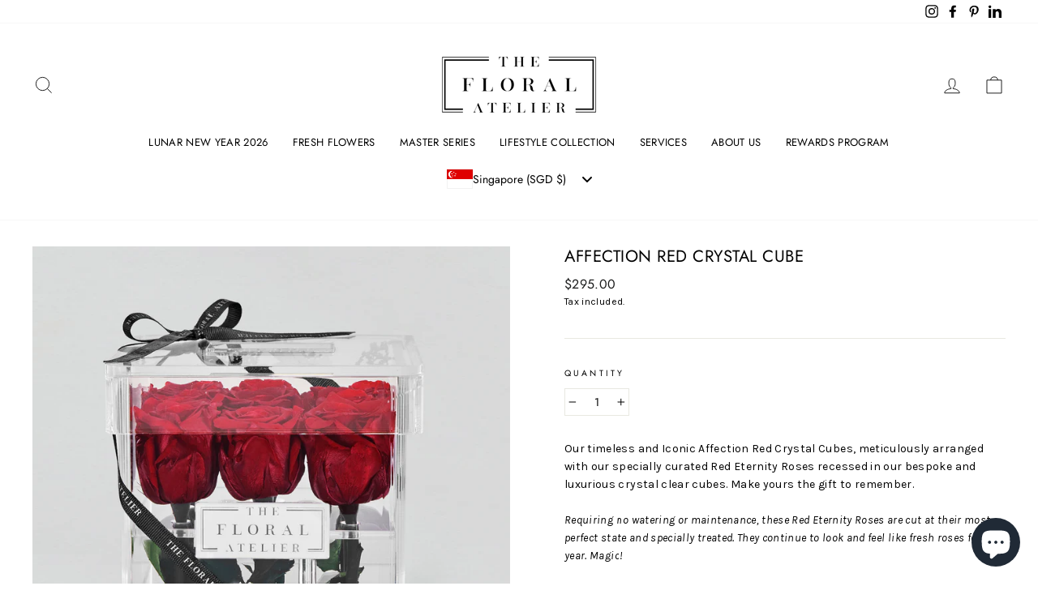

--- FILE ---
content_type: text/javascript; charset=UTF-8
request_url: https://shy.elfsight.com/p/boot/?callback=__esappsPlatformBoot2098374808&shop=floralatelier-pixelsupply.myshopify.com&w=c8301cc8-1c58-406e-90e8-87753412ba3d
body_size: 1796
content:
/**/__esappsPlatformBoot2098374808({"status":1,"data":{"widgets":{"c8301cc8-1c58-406e-90e8-87753412ba3d":{"status":1,"data":{"app":"instashow","settings":{"widgetId":"c8301cc8-1c58-406e-90e8-87753412ba3d","widgetOrigin":"shy.elfsight.com","sourceType":"businessAccount","source":["@muradosmann"],"personalAccessToken":"","businessAccessToken":{"identity":"b141f57a-b9ac-42a4-b28d-8ce07d4cb212","status":"connected"},"businessAccount":{"identity":"17841402099935954","data":{"instagram":{"id":"17841402099935954","ig_id":2127637997,"name":"The Floral Atelier","username":"thefloralatelier.co"},"name":"The Floral Atelier","id":"1610985249158012"}},"businessHashtag":"#eiffeltower","filterOnly":[],"filterExcept":[],"limit":0,"order":"date","layout":"slider","postTemplate":"tile","columns":4,"rows":2,"gutter":10,"responsive":[{"minWidth":1024,"columns":4,"rows":2,"gutter":0},{"minWidth":768,"columns":3,"rows":2,"gutter":0},{"minWidth":375,"columns":2,"rows":2,"gutter":0}],"width":"auto","callToActionButtons":[{"postUrl":"https:\/\/www.instagram.com\/p\/Bmr7eH0nyxQ\/","buttonLabel":"Get Instagram Feed now","buttonLink":"https:\/\/elfsight.com\/instagram-feed-instashow\/"},{"postUrl":"https:\/\/www.instagram.com\/p\/BmgZy5FnnQB\/","buttonLabel":"Get Instagram Feed now","buttonLink":"https:\/\/elfsight.com\/instagram-feed-instashow\/"},{"postUrl":"https:\/\/www.instagram.com\/p\/BmbbCfBndRU\/","buttonLabel":"Get Instagram Feed now","buttonLink":"https:\/\/elfsight.com\/instagram-feed-instashow\/"}],"postElements":["user","date","instagramLink","likesCount","commentsCount","share","text"],"popupElements":["user","location","followButton","instagramLink","likesCount","share","text","comments","date"],"imageClickAction":"popup","sliderArrows":true,"sliderDrag":true,"sliderSpeed":2,"sliderAutoplay":"","colorScheme":"default","colorPostOverlayBg":"rgba(0, 0, 0, 0.8)","colorPostOverlayText":"rgb(255, 255, 255)","colorPostBg":"rgb(255, 255, 255)","colorPostText":"rgb(0, 0, 0)","colorPostLinks":"rgb(0, 53, 107)","colorSliderArrows":"rgb(255, 255, 255)","colorSliderArrowsBg":"rgba(0, 0, 0, 0.9)","colorGridLoadMoreButton":"rgb(56, 151, 240)","colorPopupOverlay":"rgba(43, 43, 43, 0.9)","colorPopupBg":"rgb(255, 255, 255)","colorPopupText":"rgb(0, 0, 0)","colorPopupLinks":"rgb(0, 53, 105)","colorPopupFollowButton":"rgb(56, 151, 240)","colorPopupCtaButton":"rgb(56, 151, 240)","widgetTitle":"@THEFLORALATELIER.CO","lang":"en","deactivate":false,"showElfsightLogo":false,"freeLinkUrl":null,"freeLinkAnchor":null,"apiChangesMessage":null,"apiDeprecatedMessage":null,"customCSS":".eapps-instagram-feed-title{\r\n    font-size: 20px;\r\n    font-weight: 300;\r\n    text-align: center;\r\n    line-height: 32px;\r\n    padding: 24px 10px;\r\n    font-family: 'Libre Baskerville,serif'\r\n}","hideElfsightLogo":true},"preferences":[]}}},"assets":["https:\/\/static.elfsight.com\/apps\/instashow\/release\/7ffc343176c360281c0dafe3c32abd282b5500df\/app\/instashow.js"]}});

--- FILE ---
content_type: application/x-javascript
request_url: https://app.sealsubscriptions.com/shopify/public/status/shop/floralatelier-pixelsupply.myshopify.com.js?1769022668
body_size: -264
content:
var sealsubscriptions_settings_updated='1747972881c';